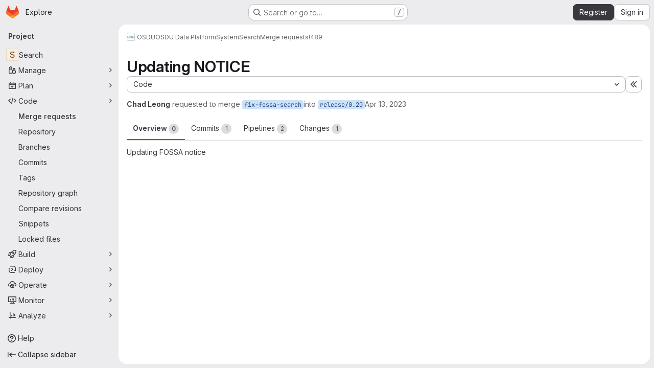

--- FILE ---
content_type: text/css; charset=utf-8
request_url: https://community.opengroup.org/assets/page_bundles/pipelines-73aa3826d1ff6db534ba4e57bcc5d791bd6058b88c0caeaa5c16d7857acb5ac2.css
body_size: 439
content:
.pipelines-container .top-area .nav-controls>.btn:last-child{float:none}.pipeline-mini-graph-stage-container{position:relative}.pipeline-mini-graph-stage-container .gl-new-dropdown-inner{max-height:445px !important}.pipeline-mini-graph-stage-container:last-child{margin-right:0}.pipeline-mini-graph-stage-container:not(:last-child)::after{content:"";border-bottom:2px solid #bfbfc3;position:absolute;right:-4px;top:12px;width:4px}.pipeline-mini-graph-search .gl-form-input{width:100%;height:auto;padding-top:var(--gl-spacing-scale-4);padding-bottom:var(--gl-spacing-scale-4);border-style:none;border-radius:var(--gl-border-radius-none);font-size:var(--gl-font-size-base);line-height:1rem;padding-left:calc(2rem + 0.25rem);padding-right:calc(1.5rem + 0.25rem);background-color:var(--gl-dropdown-search-background-color);border-bottom-style:solid;border-bottom-color:var(--gl-border-color-default);border-bottom-width:1px}.pipeline-mini-graph-search .gl-form-input:hover{--tw-shadow:0 0 #0000;--tw-shadow-colored:0 0 #0000;box-shadow:var(--tw-ring-offset-shadow, 0 0 #0000), var(--tw-ring-shadow, 0 0 #0000), var(--tw-shadow)}.pipeline-mini-graph-search .gl-search-box-by-type-search-icon{inset:var(--gl-spacing-scale-4)}.ci-job-component.ci-job-item-failed:not(:hover):not(:focus)>a{--ci-job-item-failed: var(--gl-color-red-50);background:var(--ci-job-item-failed)}.gl-dark .ci-job-component.ci-job-item-failed:not(:hover):not(:focus)>a{--ci-job-item-failed: var(--gl-action-danger-background-color-active)}
